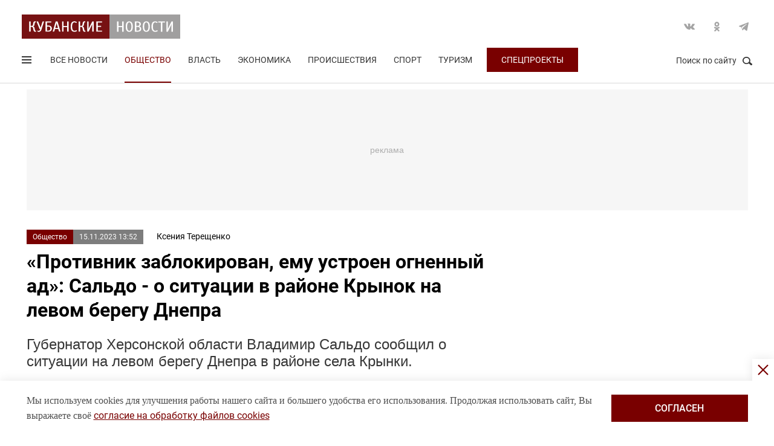

--- FILE ---
content_type: text/html; charset=UTF-8
request_url: https://kubnews.ru/obshchestvo/2023/11/15/protivnik-zablokirovan-emu-ustroen-ognennyy-ad-saldo-o-situatsii-v-rayone-krynok-na-levom-beregu-dne/
body_size: 16401
content:
<!DOCTYPE html>
<html lang="ru">
<head>
    <title>«Противник заблокирован, ему устроен огненный ад»: Сальдо - о ситуации в районе Крынок на левом берегу Днепра. 15 ноября 2023 г. Кубанские новости</title>
    <link rel="preload" href="/local/templates/.default/css/new_2/main.min.css?v=66" as="style">
        <link rel="preload" href="https://an.yandex.ru/system/context.js" as="script">
    <meta http-equiv="X-UA-Compatible" content="IE=Edge">
    <meta name="viewport" content="width=device-width, minimum-scale=1, initial-scale=1, user-scalable=yes">
            <meta name="robots" content="max-video-preview:-1, max-image-preview:large">
        <meta name="format-detection" content="telephone=no">
    <meta http-equiv="x-rim-auto-match" content="none">
    <meta name="twitter:card" content="summary_large_image">
    <meta name="twitter:site" content="@kubnewsru">
    <meta property="og:title" content="«Противник заблокирован, ему устроен огненный ад»: Сальдо - о ситуации в районе Крынок на левом берегу Днепра">
    <meta name="twitter:title" content="«Противник заблокирован, ему устроен огненный ад»: Сальдо - о ситуации в районе Крынок на левом берегу Днепра">
    <meta property="og:description" content="Губернатор Херсонской области Владимир Сальдо сообщил о ситуации на левом берегу Днепра в районе села Крынки.">
    <meta name="twitter:description" content="Губернатор Херсонской области Владимир Сальдо сообщил о ситуации на левом берегу Днепра в районе села Крынки.">
    <meta property="og:image:width" content="1200">
    <meta property="og:image:height" content="630">
    <meta property="og:type" content="article">
    <meta property="og:article:published_time" content="2023-11-15T13:52:21+03:00" />
<meta property="og:article:section" content="Общество" />
<meta name="author" content="Ксения Терещенко">    <meta property="og:image" content="https://kubnews.ru">
    <meta name="google-site-verification" content="CBGuQMysiLx-NAWZqy2Tt0-6UulGBIFkdvMGHfFA4nw">
    <meta name="ahrefs-site-verification" content="01b9a0b6a7ab7f76937a89edde5d77cd47cf2a4c4a732577d0c28320ea855a2d">
    <meta name="yandex-verification" content="723301597b819744" />
    <link rel="apple-touch-icon" sizes="180x180" href="/upload/dev2fun.imagecompress/webp/apple-touch-icon.webp">
    <link rel="icon" type="image/png" sizes="32x32" href="/upload/dev2fun.imagecompress/webp/favicon-32x32.webp">
    <link rel="icon" type="image/png" sizes="16x16" href="/upload/dev2fun.imagecompress/webp/favicon-16x16.webp">
    <link rel="manifest" href="/site.webmanifest">
    <link rel="mask-icon" href="/safari-pinned-tab.svg" color="#5bbad5">
    <meta name="msapplication-TileColor" content="#b91d47">
    <meta name="theme-color" content="#ffffff">
    <link rel="canonical" href="https://kubnews.ru/obshchestvo/2023/11/15/protivnik-zablokirovan-emu-ustroen-ognennyy-ad-saldo-o-situatsii-v-rayone-krynok-na-levom-beregu-dne/" />
<link rel="amphtml" href="https://kubnews.ru/amp/obshchestvo/2023/11/15/protivnik-zablokirovan-emu-ustroen-ognennyy-ad-saldo-o-situatsii-v-rayone-krynok-na-levom-beregu-dne/">
<meta property="og:url" content="https://kubnews.ru/obshchestvo/2023/11/15/protivnik-zablokirovan-emu-ustroen-ognennyy-ad-saldo-o-situatsii-v-rayone-krynok-na-levom-beregu-dne/" />
<meta name="twitter:url" content="https://kubnews.ru/obshchestvo/2023/11/15/protivnik-zablokirovan-emu-ustroen-ognennyy-ad-saldo-o-situatsii-v-rayone-krynok-na-levom-beregu-dne/">    <script type="application/ld+json">{"@context":"https://schema.org","@type":"NewsArticle","headline":"«Противник заблокирован, ему устроен огненный ад»: Сальдо - о ситуации в районе Крынок на левом берегу Днепра","description":"Губернатор Херсонской области Владимир Сальдо сообщил о ситуации на левом берегу Днепра в районе села Крынки. — в материале Кубанских новостей","articleBody":"Губернатор Херсонской области Владимир Сальдо сообщил о ситуации на левом берегу Днепра в районе села Крынки.  Глава Херсонской области Владимир Сальдо сообщил 15 ноября о ситуации на левом берегу Днепра в районе Крынок, ссылаясь на данные военных группировки «Днепр». В своем телеграм-канале он написал, что от железнодорожного моста до села находится около полутора рот противника, которые рассредоточены.   - Противник смог вообще переправиться, на какое-то время посылая живой силы больше, чем наши средства поражения успевали ее уничтожать. То есть говоря по-простому - забросал мясом, - сообщил Сальдо. - На переправе и во время нахождения на левом берегу враг уже потерял не менее полутора-двух полновесных батальонов. Среднее время жизни украинского солдата на левом берегу - чуть больше двух суток. Теперь подтянуты наши дополнительные силы, противник заблокирован в Крынках, ему устроен огненный ад: по нему летят бомбы, ракеты, боеприпасы тяжелых огнеметных систем, артиллерийские снаряды, беспилотники. Только за последние два-три дня общие потери противника составили около сотни человек.   Он уточнил, что левобережье Днепра - это заболоченная и заросшая местность. До выхода на оперативный простор от Крынок дальше, чем от левого берега до села. Каждый день в плен российским бойцам сдаются группы от 2-3 до 11-13 боевиков ВСУ.   Ранее глава Минобороны РФ Сергей Шойгу сообщил, что Украина с 4 июня потеряла убитыми и ранеными более 90 тысяч военнослужащих. ВС РФ уничтожили почти 600 танков, около 1,9 тысячи бронемашин противника. ","datePublished":"2023-11-15T13:52:21+03:00","dateCreated":"2023-11-15T13:52:21+03:00","dateModified":"2023-11-15T13:52:21+03:00","image":[],"author":{"@type":"Person","name":"Ксения Терещенко","url":"https://kubnews.ru/avtory/7/"},"articleSection":"Общество","inLanguage":"ru-RU","copyrightYear":"2023","publisher":{"@type":"Organization","name":"Кубанские Новости","logo":{"@type":"ImageObject","url":"/upload/dev2fun.imagecompress/webp/local/templates/.default/images/logo.webp","contentUrl":"/upload/dev2fun.imagecompress/webp/local/templates/.default/images/logo.webp","width":262,"height":40},"url":"https://kubnews.ru/redaktsiya/"},"mainEntityOfPage":"https://kubnews.ru/obshchestvo/2023/11/15/protivnik-zablokirovan-emu-ustroen-ognennyy-ad-saldo-o-situatsii-v-rayone-krynok-na-levom-beregu-dne/","url":"https://kubnews.ru/obshchestvo/2023/11/15/protivnik-zablokirovan-emu-ustroen-ognennyy-ad-saldo-o-situatsii-v-rayone-krynok-na-levom-beregu-dne/"}</script>    <script type="application/ld+json">{"@context":"https://schema.org","@type":"BreadcrumbList","itemListElement":[{"@type":"ListItem","position":1,"name":"Кубанские новости","item":"https://kubnews.ru/"},{"@type":"ListItem","position":2,"name":"Общество","item":"https://kubnews.ru/obshchestvo/"},{"@type":"ListItem","position":3,"name":"«Противник заблокирован, ему устроен огненный ад»: Сальдо - о ситуации в районе Крынок на левом берегу Днепра"}]}</script>    
        <meta http-equiv="Content-Type" content="text/html; charset=UTF-8" />
<meta name="description" content="Губернатор Херсонской области Владимир Сальдо сообщил о ситуации на левом берегу Днепра в районе села Крынки." />
<script data-skip-moving="true">(function(w, d, n) {var cl = "bx-core";var ht = d.documentElement;var htc = ht ? ht.className : undefined;if (htc === undefined || htc.indexOf(cl) !== -1){return;}var ua = n.userAgent;if (/(iPad;)|(iPhone;)/i.test(ua)){cl += " bx-ios";}else if (/Windows/i.test(ua)){cl += ' bx-win';}else if (/Macintosh/i.test(ua)){cl += " bx-mac";}else if (/Linux/i.test(ua) && !/Android/i.test(ua)){cl += " bx-linux";}else if (/Android/i.test(ua)){cl += " bx-android";}cl += (/(ipad|iphone|android|mobile|touch)/i.test(ua) ? " bx-touch" : " bx-no-touch");cl += w.devicePixelRatio && w.devicePixelRatio >= 2? " bx-retina": " bx-no-retina";if (/AppleWebKit/.test(ua)){cl += " bx-chrome";}else if (/Opera/.test(ua)){cl += " bx-opera";}else if (/Firefox/.test(ua)){cl += " bx-firefox";}ht.className = htc ? htc + " " + cl : cl;})(window, document, navigator);</script>









    <link rel="stylesheet" href="/local/templates/.default/css/new_2/main.min.css?v=66" media="all">
    
        
        <script data-skip-moving="true">window.yaContextCb = window.yaContextCb || []</script>
    <script data-skip-moving="true" src="https://yandex.ru/ads/system/context.js" async></script>
    </head>
<body>
        
    <div style="display: none;"><img src="/upload/dev2fun.imagecompress/webp/local/templates/.default/images/LogoKN_300x300-min.webp" alt="Кубанские Новости" title="Кубанские Новости" width="300" height="300" loading="lazy"></div>
        <div class="wrapper"> 
        <header class="header header_need_scroll-js header_need_shared-js">
            <div class="header__center">
                <div class="header__header clearfix">
                    <a href="/" class="header__logo">
                        <img src="/local/templates/.default/images/svg/logo.svg" alt="Кубанские Новости" title="Кубанские новости — новости Краснодара и Краснодарского края" width="262" height="40" loading="lazy">
                                            </a>
                    <div class="header__social">
                        <div class="social">
                            <a href="https://vk.com/public85425388" target="_blank" class="socialicon-vk">Вконтакте</a>                                                                                    <a href="https://ok.ru/group/53403157856380" target="_blank" class="socialicon-ok">Одноклассники</a>                                                        <a href="https://t.me/kub_news_ru" target="_blank" class="socialicon-telegram">Telegram</a>                        </div>
                    </div>
                </div>
                <div class="header__footer">
                    <div class="header__navigation">
                        <div class="header__burger"> 
                            <a href="#" class="burger burger-js opacity">
                                Открыть меню
                                <span class="burger__lines">
                                    <span class="burger__1"></span>
                                    <span class="burger__2"></span>
                                    <span class="burger__3"></span>
                                </span>
                                <span style="display:none;">Меню</span>
                            </a>
                        </div>
                        <ul class="navigation">
    <li><a href="/all/">Все новости</a></li>
                    <li class="nav-0 active">
            <a href="/obshchestvo/">Общество</a>
        </li>
                            <li class="nav-1">
            <a href="/vlast/">Власть</a>
        </li>
                            <li class="nav-2">
            <a href="/ekonomika/">Экономика</a>
        </li>
                            <li class="nav-3">
            <a href="/proisshestviya/">Происшествия</a>
        </li>
                            <li class="nav-4">
            <a href="/sport/">Спорт</a>
        </li>
                                        <li class="nav-6">
            <a href="/turizm/">Туризм</a>
        </li>
                <li class="navigation__special">
        <a href="/konkursy/">Спецпроекты</a>
    </li>
    </ul>                    </div>
                    <div class="header__searchbtn">
                        <a href="#" class="search__btn search__btn-js"><span>Поиск по сайту</span><i></i></a>
                    </div>
                </div>
                <div class="header__usershar">
                    <div class="useshar">
                                                <div class="useshar__shareds">
                            <div class="shareds">
                                <span class="shareds__text">Поделиться:</span>
                                <div class="ya-share2 useshar__shareds" data-services="vkontakte,odnoklassniki,telegram,whatsapp,viber"></div>
                            </div>
                        </div>
                    </div> 
                </div>
                <div class="header__search">
                    <form action="/poisk/" class="search">
                        <label class="search__text">Поиск по сайту</label>
                        <div class="search__group">
                            <input type="text" name="q" class="search__input" placeholder="Введите ключевое слово">
                        </div>
                        <a href="#" class="search__close search__close-js"><span>Закрыть</span><i></i></a>
                        <button type="submit" class="btn btn_red btn_inline search__submit">Найти</button>
                    </form>
                </div>
            </div>
            <div></div>
        </header>
                    <div class="center">
                <div class="advert adheight-js">
                    <!--'start_frame_cache_y0XwfU'-->                    <div class="ad__h200">
<div id="adfox_172555074368247521"></div>

</div>        <!--'end_frame_cache_y0XwfU'-->                </div>
            </div>
                <div class="main"></div>
        <style>
            #adfox_166497194983424640{
                height: 200px;
            }
            #adfox_166497194983424640 > iframe{
                height: 200px;
                display: block !important;
                border: 0;
            }
        </style><div class="material__center material__wrap">
    <div class="material material-detail clearfix" data-page="0">
        <div id="infinityload" data-id="293585" data-date="2026-01-20 18:21:51" data-tagcode="" data-rubrika="0"></div><div class="material__article material__article-293585" data-url="/obshchestvo/2023/11/15/protivnik-zablokirovan-emu-ustroen-ognennyy-ad-saldo-o-situatsii-v-rayone-krynok-na-levom-beregu-dne/" data-title="«Противник заблокирован, ему устроен огненный ад»: Сальдо - о ситуации в районе Крынок на левом берегу Днепра" data-test="15 ноября 2023">
    <div class="material__header">
        <div class="material__info clearfix">
            <div class="material__data">
                <a href="/obshchestvo/" class="material__tag">Общество</a>
                <span class="material__date"><time>15.11.2023 13:52</time></span>
            </div>
            <div class="material_autor hidden" data-id="7" data-name="(kseniya-tereshchenko) Ксения Терещенко"></div>
                            <a href="/avtory/7/" class="material__autor">Ксения Терещенко</a>
                                </div>
        <h1 class="material__name">
            «Противник заблокирован, ему устроен огненный ад»: Сальдо - о ситуации в районе Крынок на левом берегу Днепра                    </h1>
    </div>
    <div class="material__content">
                <div class="material__content_detail_text material__content_detail_text_293585 clearfix js-mediator-article">
                            <p class="lid">Губернатор Херсонской области Владимир Сальдо сообщил о ситуации на левом берегу Днепра в районе села Крынки.</p>
                        <p>
	 Глава Херсонской области <b>Владимир Сальдо</b> сообщил 15 ноября о ситуации на левом берегу Днепра в районе Крынок, ссылаясь на данные военных группировки «Днепр». В своем <a target="_blank" href="https://t.me/SALDO_VGA/1430" rel="nofollow">телеграм-канале</a> он написал, что от железнодорожного моста до села находится около полутора рот противника, которые рассредоточены.
</p>
<p>
	 - Противник смог вообще переправиться, на какое-то время посылая живой силы больше, чем наши средства поражения успевали ее уничтожать. То есть говоря по-простому - забросал мясом, - сообщил Сальдо. - На переправе и во время нахождения на левом берегу враг уже потерял не менее полутора-двух полновесных батальонов. Среднее время жизни украинского солдата на левом берегу - чуть больше двух суток. Теперь подтянуты наши дополнительные силы, противник заблокирован в Крынках, ему устроен огненный ад: по нему летят бомбы, ракеты, боеприпасы тяжелых огнеметных систем, артиллерийские снаряды, беспилотники. Только за последние два-три дня общие потери противника составили около сотни человек.
</p>
<p>
	 Он уточнил, что левобережье Днепра - это заболоченная и заросшая местность. До выхода на оперативный простор от Крынок дальше, чем от левого берега до села. Каждый день в плен российским бойцам сдаются группы от 2-3 до 11-13 боевиков ВСУ.
</p>
<p>
	 Ранее глава Минобороны РФ <b>Сергей Шойгу</b> сообщил, что Украина с 4 июня потеряла <a href="https://kubnews.ru/obshchestvo/2023/10/30/shoygu-ozvuchil-poteri-vsu-s-nachala-kontrnastupleniya/" target="_blank">убитыми и ранеными более 90 тысяч</a> военнослужащих. ВС РФ уничтожили почти 600 танков, около 1,9 тысячи бронемашин противника.
</p>                    </div>
                            <div class="subscribe-channel channel-telegram">
                <a class="channel-btn" href="https://t.me/kub_news_ru" target="_blank">Подписаться</a>
                <div class="channel-desc">
                    Новости Краснодарского края <br>в <a href="https://t.me/kub_news_ru" target="_blank">Telegram</a>
                </div>
            </div>
                            <div class="material__userhar" style="padding-bottom: 0;">
                        <div class="useshar clearfix">
                <div class="useshar__shareds">
                    <div class="shareds shareds-icon"></div>
                </div>
                <div id="ya-share2-293585" class="ya-share2 useshar__shareds ya-share2_inited">
                    <div class="ya-share2__container ya-share2__container_size_m">
                        <ul class="ya-share2__list ya-share2__list_direction_horizontal">
                            <li class="ya-share2__item ya-share2__item_service_vkontakte"><a class="ya-share2__link" href="https://vk.com/share.php?url=https%3A%2F%2Fkubnews.ru%2Fobshchestvo%2F2023%2F11%2F15%2Fprotivnik-zablokirovan-emu-ustroen-ognennyy-ad-saldo-o-situatsii-v-rayone-krynok-na-levom-beregu-dne%2F&title=%C2%AB%D0%9F%D1%80%D0%BE%D1%82%D0%B8%D0%B2%D0%BD%D0%B8%D0%BA+%D0%B7%D0%B0%D0%B1%D0%BB%D0%BE%D0%BA%D0%B8%D1%80%D0%BE%D0%B2%D0%B0%D0%BD%2C+%D0%B5%D0%BC%D1%83+%D1%83%D1%81%D1%82%D1%80%D0%BE%D0%B5%D0%BD+%D0%BE%D0%B3%D0%BD%D0%B5%D0%BD%D0%BD%D1%8B%D0%B9+%D0%B0%D0%B4%C2%BB%3A+%D0%A1%D0%B0%D0%BB%D1%8C%D0%B4%D0%BE+-+%D0%BE+%D1%81%D0%B8%D1%82%D1%83%D0%B0%D1%86%D0%B8%D0%B8+%D0%B2+%D1%80%D0%B0%D0%B9%D0%BE%D0%BD%D0%B5+%D0%9A%D1%80%D1%8B%D0%BD%D0%BE%D0%BA+%D0%BD%D0%B0+%D0%BB%D0%B5%D0%B2%D0%BE%D0%BC+%D0%B1%D0%B5%D1%80%D0%B5%D0%B3%D1%83+%D0%94%D0%BD%D0%B5%D0%BF%D1%80%D0%B0&utm_source=share2" rel="nofollow noopener" target="_blank" title="ВКонтакте"><span class="ya-share2__badge"><span class="ya-share2__icon"></span><span class="ya-share2__counter"></span></span><span class="ya-share2__title">ВКонтакте</span></a></li>
                            <li class="ya-share2__item ya-share2__item_service_odnoklassniki"><a class="ya-share2__link" href="https://connect.ok.ru/offer?url=https%3A%2F%2Fkubnews.ru%2Fobshchestvo%2F2023%2F11%2F15%2Fprotivnik-zablokirovan-emu-ustroen-ognennyy-ad-saldo-o-situatsii-v-rayone-krynok-na-levom-beregu-dne%2F&title=%C2%AB%D0%9F%D1%80%D0%BE%D1%82%D0%B8%D0%B2%D0%BD%D0%B8%D0%BA+%D0%B7%D0%B0%D0%B1%D0%BB%D0%BE%D0%BA%D0%B8%D1%80%D0%BE%D0%B2%D0%B0%D0%BD%2C+%D0%B5%D0%BC%D1%83+%D1%83%D1%81%D1%82%D1%80%D0%BE%D0%B5%D0%BD+%D0%BE%D0%B3%D0%BD%D0%B5%D0%BD%D0%BD%D1%8B%D0%B9+%D0%B0%D0%B4%C2%BB%3A+%D0%A1%D0%B0%D0%BB%D1%8C%D0%B4%D0%BE+-+%D0%BE+%D1%81%D0%B8%D1%82%D1%83%D0%B0%D1%86%D0%B8%D0%B8+%D0%B2+%D1%80%D0%B0%D0%B9%D0%BE%D0%BD%D0%B5+%D0%9A%D1%80%D1%8B%D0%BD%D0%BE%D0%BA+%D0%BD%D0%B0+%D0%BB%D0%B5%D0%B2%D0%BE%D0%BC+%D0%B1%D0%B5%D1%80%D0%B5%D0%B3%D1%83+%D0%94%D0%BD%D0%B5%D0%BF%D1%80%D0%B0&utm_source=share2" rel="nofollow noopener" target="_blank" title="Одноклассники"><span class="ya-share2__badge"><span class="ya-share2__icon"></span><span class="ya-share2__counter"></span></span><span class="ya-share2__title">Одноклассники</span></a></li>
                            <li class="ya-share2__item ya-share2__item_service_telegram"><a class="ya-share2__link" href="https://telegram.me/share/url?url=https%3A%2F%2Fkubnews.ru%2Fobshchestvo%2F2023%2F11%2F15%2Fprotivnik-zablokirovan-emu-ustroen-ognennyy-ad-saldo-o-situatsii-v-rayone-krynok-na-levom-beregu-dne%2F&text=%C2%AB%D0%9F%D1%80%D0%BE%D1%82%D0%B8%D0%B2%D0%BD%D0%B8%D0%BA+%D0%B7%D0%B0%D0%B1%D0%BB%D0%BE%D0%BA%D0%B8%D1%80%D0%BE%D0%B2%D0%B0%D0%BD%2C+%D0%B5%D0%BC%D1%83+%D1%83%D1%81%D1%82%D1%80%D0%BE%D0%B5%D0%BD+%D0%BE%D0%B3%D0%BD%D0%B5%D0%BD%D0%BD%D1%8B%D0%B9+%D0%B0%D0%B4%C2%BB%3A+%D0%A1%D0%B0%D0%BB%D1%8C%D0%B4%D0%BE+-+%D0%BE+%D1%81%D0%B8%D1%82%D1%83%D0%B0%D1%86%D0%B8%D0%B8+%D0%B2+%D1%80%D0%B0%D0%B9%D0%BE%D0%BD%D0%B5+%D0%9A%D1%80%D1%8B%D0%BD%D0%BE%D0%BA+%D0%BD%D0%B0+%D0%BB%D0%B5%D0%B2%D0%BE%D0%BC+%D0%B1%D0%B5%D1%80%D0%B5%D0%B3%D1%83+%D0%94%D0%BD%D0%B5%D0%BF%D1%80%D0%B0&utm_source=share2" rel="nofollow noopener" target="_blank" title="Telegram"><span class="ya-share2__badge"><span class="ya-share2__icon"></span></span><span class="ya-share2__title">Telegram</span></a></li>
                            <li class="ya-share2__item ya-share2__item_service_whatsapp"><a class="ya-share2__link" href="https://api.whatsapp.com/send?text=%C2%AB%D0%9F%D1%80%D0%BE%D1%82%D0%B8%D0%B2%D0%BD%D0%B8%D0%BA+%D0%B7%D0%B0%D0%B1%D0%BB%D0%BE%D0%BA%D0%B8%D1%80%D0%BE%D0%B2%D0%B0%D0%BD%2C+%D0%B5%D0%BC%D1%83+%D1%83%D1%81%D1%82%D1%80%D0%BE%D0%B5%D0%BD+%D0%BE%D0%B3%D0%BD%D0%B5%D0%BD%D0%BD%D1%8B%D0%B9+%D0%B0%D0%B4%C2%BB%3A+%D0%A1%D0%B0%D0%BB%D1%8C%D0%B4%D0%BE+-+%D0%BE+%D1%81%D0%B8%D1%82%D1%83%D0%B0%D1%86%D0%B8%D0%B8+%D0%B2+%D1%80%D0%B0%D0%B9%D0%BE%D0%BD%D0%B5+%D0%9A%D1%80%D1%8B%D0%BD%D0%BE%D0%BA+%D0%BD%D0%B0+%D0%BB%D0%B5%D0%B2%D0%BE%D0%BC+%D0%B1%D0%B5%D1%80%D0%B5%D0%B3%D1%83+%D0%94%D0%BD%D0%B5%D0%BF%D1%80%D0%B0%20https%3A%2F%2Fkubnews.ru%2Fobshchestvo%2F2023%2F11%2F15%2Fprotivnik-zablokirovan-emu-ustroen-ognennyy-ad-saldo-o-situatsii-v-rayone-krynok-na-levom-beregu-dne%2F&utm_source=share2" rel="nofollow noopener" target="_blank" title="WhatsApp"><span class="ya-share2__badge"><span class="ya-share2__icon"></span></span><span class="ya-share2__title">WhatsApp</span></a></li>
                                                        <li class="ya-share2__item ya-share2__item_service_max"><a class="ya-share2__link" href="https://max.ru/kub_news_ru" rel="nofollow" target="_blank" title="Max"><span class="ya-share2__badge"><span class="ya-share2__icon"></span></span><span class="ya-share2__title">Max</span></a></li>
                        </ul>
                    </div>
                </div>
            </div>
        </div>
        
        <div class="grid__block yandex-adv" style="padding: 0;"></div>
    </div>
</div>
  
        <div class="material__sidebar">
            <div id="yandex_rtb_R-A-1614587-12-0"></div>
            <script data-skip-moving="true">
                window.yaContextCb.push(()=>{
                    Ya.Context.AdvManager.render({
                        renderTo: 'yandex_rtb_R-A-1614587-12-0',
                        blockId: 'R-A-1614587-12',
                        pageNumber: 0
                    });
                });
            </script>
                    </div>
        <div class="clearfix"></div>
    </div>
    
        <div class="grid grid-similar simular-smi2" style="margin-bottom: 0;">
        <div class="similar">
            <div class="similar__content">
                <div id="yandex_rtb_R-A-1614587-11-1"></div>
                            </div>
        </div>
            </div>
        <div class="grid similar-fast">
        <!--div class="center"-->
            <div class="similar">
                <h2 class="similar__title">Сейчас читают</h2>
                <div class="similar__content">
                    <div class="row clearfix">
                                                                                                                                        <div class="col-xs-12 col-sm-6 col-md-4 col-lg-4 grid__item">
                                <div class="">
                                    <a href="/obshchestvo/2026/01/20/sud-v-zakrytom-rezhime-rassmotrit-novyy-isk-k-eks-predsedatelyu-verkhovnogo-suda-adygei-trakhovu/" class="card card_simple">
                                        <div class="card__substrate"></div>
                                        <div class="card__box">
                                            <div class="card__photo">
                                                                                                                                                    <img src="/upload/dev2fun.imagecompress/webp/resize_cache/iblock/c06/400_272_2/2xi33bzll3ibnxpom4y7h5va18dstf3z.webp" loading="lazy" title="Суд в закрытом режиме рассмотрит новый иск к экс-председателю Верховного суда Адыгеи Трахову" alt="Суд в закрытом режиме рассмотрит новый иск к экс-председателю Верховного суда Адыгеи Трахову" width="400" height="272">
                                                                                            </div>
                                            <div class="card__content">
                                                <div class="card__info">
                                                    <span role="link" data-href="/obshchestvo/" class="card__tag">Общество</span>
                                                    <span class="card__date">26 минут назад</span>
                                                </div>
                                                <h3 class="card__description">Суд в закрытом режиме рассмотрит новый иск к экс-председателю Верховного суда Адыгеи Трахову</h3>
                                                <div class="card__info card__info-m">
                                                    <span role="link" data-href="/obshchestvo/" class="card__tag">Общество</span>
                                                    <span class="card__date">26 минут назад</span>
                                                </div>
                                            </div>
                                        </div> 
                                    </a>
                                </div>
                            </div>
                                                                                                                                        <div class="col-xs-12 col-sm-6 col-md-4 col-lg-4 grid__item">
                                <div class="">
                                    <a href="/obshchestvo/2026/01/20/uchyenye-razrabatyvayut-pervyy-v-mire-kvantovyy-kompyuter-s-otkrytym-iskhodnym-kodom/" class="card card_simple">
                                        <div class="card__substrate"></div>
                                        <div class="card__box">
                                            <div class="card__photo">
                                                                                                                                                    <img src="/upload/dev2fun.imagecompress/webp/resize_cache/iblock/ef3/400_272_2/r59p15x8cnudypjwljbtciqcp2io0z2z.webp" loading="lazy" title="Учёные разрабатывают первый в мире квантовый компьютер с открытым исходным кодом" alt="Учёные разрабатывают первый в мире квантовый компьютер с открытым исходным кодом" width="400" height="272">
                                                                                            </div>
                                            <div class="card__content">
                                                <div class="card__info">
                                                    <span role="link" data-href="/obshchestvo/" class="card__tag">Общество</span>
                                                    <span class="card__date">26 минут назад</span>
                                                </div>
                                                <h3 class="card__description">Учёные разрабатывают первый в мире квантовый компьютер с открытым исходным кодом</h3>
                                                <div class="card__info card__info-m">
                                                    <span role="link" data-href="/obshchestvo/" class="card__tag">Общество</span>
                                                    <span class="card__date">26 минут назад</span>
                                                </div>
                                            </div>
                                        </div> 
                                    </a>
                                </div>
                            </div>
                                                                                                                                        <div class="col-xs-12 col-sm-6 col-md-4 col-lg-4 grid__item">
                                <div class="">
                                    <a href="/obshchestvo/2026/01/20/ugroza-ataki-bespilotnikov-obyavlena-v-novorossiyske/" class="card card_simple">
                                        <div class="card__substrate"></div>
                                        <div class="card__box">
                                            <div class="card__photo">
                                                                                                                                                    <img src="/upload/dev2fun.imagecompress/webp/resize_cache/iblock/4dc/400_272_2/2za3c0nayz222dil3h1jdt3xtp91g5y9.webp" loading="lazy" title="Угроза атаки беспилотников объявлена в Новороссийске" alt="Угроза атаки беспилотников объявлена в Новороссийске" width="400" height="272">
                                                                                            </div>
                                            <div class="card__content">
                                                <div class="card__info">
                                                    <span role="link" data-href="/obshchestvo/" class="card__tag">Общество</span>
                                                    <span class="card__date">31 минуту назад</span>
                                                </div>
                                                <h3 class="card__description">Угроза атаки беспилотников объявлена в Новороссийске</h3>
                                                <div class="card__info card__info-m">
                                                    <span role="link" data-href="/obshchestvo/" class="card__tag">Общество</span>
                                                    <span class="card__date">31 минуту назад</span>
                                                </div>
                                            </div>
                                        </div> 
                                    </a>
                                </div>
                            </div>
                                                                                                                                        <div class="col-xs-12 col-sm-6 col-md-4 col-lg-4 grid__item">
                                <div class="">
                                    <a href="/obshchestvo/2026/01/20/instituty-podderzhki-biznesa-krasnodarskogo-kraya-priznali-odnimi-iz-luchshikh-v-strane/" class="card card_simple">
                                        <div class="card__substrate"></div>
                                        <div class="card__box">
                                            <div class="card__photo">
                                                                                                                                                    <img src="/upload/dev2fun.imagecompress/webp/resize_cache/iblock/765/400_272_2/fcc7zt9iui0ptcxfg74lqnxvmky52k55.webp" loading="lazy" title="Институты поддержки бизнеса Краснодарского края признали одними из лучших в стране" alt="Институты поддержки бизнеса Краснодарского края признали одними из лучших в стране" width="400" height="272">
                                                                                            </div>
                                            <div class="card__content">
                                                <div class="card__info">
                                                    <span role="link" data-href="/obshchestvo/" class="card__tag">Общество</span>
                                                    <span class="card__date">38 минут назад</span>
                                                </div>
                                                <h3 class="card__description">Институты поддержки бизнеса Краснодарского края признали одними из лучших в стране</h3>
                                                <div class="card__info card__info-m">
                                                    <span role="link" data-href="/obshchestvo/" class="card__tag">Общество</span>
                                                    <span class="card__date">38 минут назад</span>
                                                </div>
                                            </div>
                                        </div> 
                                    </a>
                                </div>
                            </div>
                                                                                                                                        <div class="col-xs-12 col-sm-6 col-md-4 col-lg-4 grid__item">
                                <div class="">
                                    <a href="/obshchestvo/2026/01/20/prodazhi-elektromobiley-v-krasnodarskom-krae-upali-na-25-v-2025-godu/" class="card card_simple">
                                        <div class="card__substrate"></div>
                                        <div class="card__box">
                                            <div class="card__photo">
                                                                                                                                                    <img src="/upload/dev2fun.imagecompress/webp/resize_cache/iblock/25f/400_272_2/z751pcbfon9bo46d4n3mwcxs8s92flg0.webp" loading="lazy" title="Продажи электромобилей в Краснодарском крае упали на 25% в 2025 году" alt="Продажи электромобилей в Краснодарском крае упали на 25% в 2025 году" width="400" height="272">
                                                                                            </div>
                                            <div class="card__content">
                                                <div class="card__info">
                                                    <span role="link" data-href="/obshchestvo/" class="card__tag">Общество</span>
                                                    <span class="card__date">41 минуту назад</span>
                                                </div>
                                                <h3 class="card__description">Продажи электромобилей в Краснодарском крае упали на 25% в 2025 году</h3>
                                                <div class="card__info card__info-m">
                                                    <span role="link" data-href="/obshchestvo/" class="card__tag">Общество</span>
                                                    <span class="card__date">41 минуту назад</span>
                                                </div>
                                            </div>
                                        </div> 
                                    </a>
                                </div>
                            </div>
                                                                                                                                        <div class="col-xs-12 col-sm-6 col-md-4 col-lg-4 grid__item">
                                <div class="">
                                    <a href="/obshchestvo/2026/01/20/vremennye-ogranicheniya-vveli-v-aeroportu-gelendzhika/" class="card card_simple">
                                        <div class="card__substrate"></div>
                                        <div class="card__box">
                                            <div class="card__photo">
                                                                                                                                                    <img src="/upload/dev2fun.imagecompress/webp/resize_cache/iblock/657/400_272_2/11cbe1zzolgplw84lyicbhtqmegqf6j3.webp" loading="lazy" title="Временные ограничения ввели в аэропорту Геленджика" alt="Временные ограничения ввели в аэропорту Геленджика" width="400" height="272">
                                                                                            </div>
                                            <div class="card__content">
                                                <div class="card__info">
                                                    <span role="link" data-href="/obshchestvo/" class="card__tag">Общество</span>
                                                    <span class="card__date">44 минуты назад</span>
                                                </div>
                                                <h3 class="card__description">Временные ограничения ввели в аэропорту Геленджика</h3>
                                                <div class="card__info card__info-m">
                                                    <span role="link" data-href="/obshchestvo/" class="card__tag">Общество</span>
                                                    <span class="card__date">44 минуты назад</span>
                                                </div>
                                            </div>
                                        </div> 
                                    </a>
                                </div>
                            </div>
                                                                                    </div>
                                <div class="rtb" id="yandex_rtb_R-A-1614587-11-6"></div>
                                                                <div class="row clearfix">
                                                                                                                <div class="col-xs-12 col-sm-6 col-md-4 col-lg-4 grid__item">
                                <div class="">
                                    <a href="/obshchestvo/2026/01/20/muzhchina-s-pistoletom-napugal-posetiteley-tts-krasnaya-ploshchad-v-novorossiyske/" class="card card_simple">
                                        <div class="card__substrate"></div>
                                        <div class="card__box">
                                            <div class="card__photo">
                                                                                                                                                    <img src="/upload/dev2fun.imagecompress/webp/resize_cache/iblock/505/400_272_2/54kn6f865b1nab4muiw796uze4yubtnh.webp" loading="lazy" title="Мужчина с пистолетом напугал посетителей ТЦ «Красная площадь» в Новороссийске" alt="Мужчина с пистолетом напугал посетителей ТЦ «Красная площадь» в Новороссийске" width="400" height="272">
                                                                                            </div>
                                            <div class="card__content">
                                                <div class="card__info">
                                                    <span role="link" data-href="/obshchestvo/" class="card__tag">Общество</span>
                                                    <span class="card__date">48 минут назад</span>
                                                </div>
                                                <h3 class="card__description">Мужчина с пистолетом напугал посетителей ТЦ «Красная площадь» в Новороссийске</h3>
                                                <div class="card__info card__info-m">
                                                    <span role="link" data-href="/obshchestvo/" class="card__tag">Общество</span>
                                                    <span class="card__date">48 минут назад</span>
                                                </div>
                                            </div>
                                        </div> 
                                    </a>
                                </div>
                            </div>
                                                                                                                                        <div class="col-xs-12 col-sm-6 col-md-4 col-lg-4 grid__item">
                                <div class="">
                                    <a href="/obshchestvo/2026/01/20/aeroport-krasnodara-vremenno-ne-otpravlyaet-i-ne-prinimaet-samolety/" class="card card_simple">
                                        <div class="card__substrate"></div>
                                        <div class="card__box">
                                            <div class="card__photo">
                                                                                                                                                    <img src="/upload/dev2fun.imagecompress/webp/resize_cache/iblock/3f2/400_272_2/8z50v9ryy9badnakffiot4mk9j3vo5ju.webp" loading="lazy" title="Аэропорт Краснодара временно не отправляет и не принимает самолеты" alt="Аэропорт Краснодара временно не отправляет и не принимает самолеты" width="400" height="272">
                                                                                            </div>
                                            <div class="card__content">
                                                <div class="card__info">
                                                    <span role="link" data-href="/obshchestvo/" class="card__tag">Общество</span>
                                                    <span class="card__date">сегодня, 17:11</span>
                                                </div>
                                                <h3 class="card__description">Аэропорт Краснодара временно не отправляет и не принимает самолеты</h3>
                                                <div class="card__info card__info-m">
                                                    <span role="link" data-href="/obshchestvo/" class="card__tag">Общество</span>
                                                    <span class="card__date">сегодня, 17:11</span>
                                                </div>
                                            </div>
                                        </div> 
                                    </a>
                                </div>
                            </div>
                                                                                                                                        <div class="col-xs-12 col-sm-6 col-md-4 col-lg-4 grid__item">
                                <div class="">
                                    <a href="/obshchestvo/2026/01/20/zhenshchina-i-troe-detey-pogibli-pri-pozhare-v-chastnom-dome-na-kubani/" class="card card_simple">
                                        <div class="card__substrate"></div>
                                        <div class="card__box">
                                            <div class="card__photo">
                                                                                                                                                    <img src="/upload/dev2fun.imagecompress/webp/resize_cache/iblock/f45/400_272_2/ikzjilhi5krphi4npm4wn0y4y2gkk6or.webp" loading="lazy" title="Женщина и трое детей погибли при пожаре в частном доме на Кубани" alt="Женщина и трое детей погибли при пожаре в частном доме на Кубани" width="400" height="272">
                                                                                            </div>
                                            <div class="card__content">
                                                <div class="card__info">
                                                    <span role="link" data-href="/obshchestvo/" class="card__tag">Общество</span>
                                                    <span class="card__date">сегодня, 17:10</span>
                                                </div>
                                                <h3 class="card__description">Женщина и трое детей погибли при пожаре в частном доме на Кубани</h3>
                                                <div class="card__info card__info-m">
                                                    <span role="link" data-href="/obshchestvo/" class="card__tag">Общество</span>
                                                    <span class="card__date">сегодня, 17:10</span>
                                                </div>
                                            </div>
                                        </div> 
                                    </a>
                                </div>
                            </div>
                                                                                                                                        <div class="col-xs-12 col-sm-6 col-md-4 col-lg-4 grid__item">
                                <div class="">
                                    <a href="/obshchestvo/2026/01/20/predstaviteli-turindustrii-turtsii-izuchili-vozmozhnosti-kruglogodichnogo-otdykha-na-gornom-kurorte-/" class="card card_simple">
                                        <div class="card__substrate"></div>
                                        <div class="card__box">
                                            <div class="card__photo">
                                                                                                                                                    <img src="/upload/dev2fun.imagecompress/webp/resize_cache/iblock/2ae/400_272_2/1vf4300rho6ckmtt6tvyus6jwkl17v5s.webp" loading="lazy" title="Представители туриндустрии Турции изучили возможности круглогодичного отдыха на горном курорте Сочи" alt="Представители туриндустрии Турции изучили возможности круглогодичного отдыха на горном курорте Сочи" width="400" height="272">
                                                                                            </div>
                                            <div class="card__content">
                                                <div class="card__info">
                                                    <span role="link" data-href="/obshchestvo/" class="card__tag">Общество</span>
                                                    <span class="card__date">сегодня, 17:03</span>
                                                </div>
                                                <h3 class="card__description">Представители туриндустрии Турции изучили возможности круглогодичного отдыха на горном курорте Сочи</h3>
                                                <div class="card__info card__info-m">
                                                    <span role="link" data-href="/obshchestvo/" class="card__tag">Общество</span>
                                                    <span class="card__date">сегодня, 17:03</span>
                                                </div>
                                            </div>
                                        </div> 
                                    </a>
                                </div>
                            </div>
                                                                                                                                        <div class="col-xs-12 col-sm-6 col-md-4 col-lg-4 grid__item">
                                <div class="">
                                    <a href="/obshchestvo/2026/01/20/minstroy-vzyal-pod-kontrol-tseny-na-klyuchevye-stroymaterialy/" class="card card_simple">
                                        <div class="card__substrate"></div>
                                        <div class="card__box">
                                            <div class="card__photo">
                                                                                                                                                    <img src="/upload/dev2fun.imagecompress/webp/resize_cache/iblock/ece/400_272_2/d3imw5aa2gk2gdlxm3mkh2hb1gket1si.webp" loading="lazy" title="Минстрой взял под контроль цены на ключевые стройматериалы" alt="Минстрой взял под контроль цены на ключевые стройматериалы" width="400" height="272">
                                                                                            </div>
                                            <div class="card__content">
                                                <div class="card__info">
                                                    <span role="link" data-href="/obshchestvo/" class="card__tag">Общество</span>
                                                    <span class="card__date">сегодня, 16:50</span>
                                                </div>
                                                <h3 class="card__description">Минстрой взял под контроль цены на ключевые стройматериалы</h3>
                                                <div class="card__info card__info-m">
                                                    <span role="link" data-href="/obshchestvo/" class="card__tag">Общество</span>
                                                    <span class="card__date">сегодня, 16:50</span>
                                                </div>
                                            </div>
                                        </div> 
                                    </a>
                                </div>
                            </div>
                                                                                                                                        <div class="col-xs-12 col-sm-6 col-md-4 col-lg-4 grid__item">
                                <div class="">
                                    <a href="/obshchestvo/2026/01/20/rosgvardeytsy-zaderzhali-trekh-turistov-deboshirov-v-otelyakh-v-krasnodarskom-krae/" class="card card_simple">
                                        <div class="card__substrate"></div>
                                        <div class="card__box">
                                            <div class="card__photo">
                                                                                                                                                    <img src="/upload/dev2fun.imagecompress/webp/resize_cache/iblock/673/400_272_2/clju1xh9571zptq7153fd5u5ye16c2jn.webp" loading="lazy" title="Росгвардейцы задержали трех туристов-дебоширов в отелях в Краснодарском крае" alt="Росгвардейцы задержали трех туристов-дебоширов в отелях в Краснодарском крае" width="400" height="272">
                                                                                            </div>
                                            <div class="card__content">
                                                <div class="card__info">
                                                    <span role="link" data-href="/obshchestvo/" class="card__tag">Общество</span>
                                                    <span class="card__date">сегодня, 16:44</span>
                                                </div>
                                                <h3 class="card__description">Росгвардейцы задержали трех туристов-дебоширов в отелях в Краснодарском крае</h3>
                                                <div class="card__info card__info-m">
                                                    <span role="link" data-href="/obshchestvo/" class="card__tag">Общество</span>
                                                    <span class="card__date">сегодня, 16:44</span>
                                                </div>
                                            </div>
                                        </div> 
                                    </a>
                                </div>
                            </div>
                                                                                    </div>
                                <div class="rtb" id="yandex_rtb_R-A-1614587-11-12"></div>
                                                                <div class="row clearfix">
                                                                                                                <div class="col-xs-12 col-sm-6 col-md-4 col-lg-4 grid__item">
                                <div class="">
                                    <a href="/obshchestvo/2026/01/20/s-nachala-2026-goda-v-krasnodarskom-krae-fiksiruyut-rost-bytovykh-pozharov/" class="card card_simple">
                                        <div class="card__substrate"></div>
                                        <div class="card__box">
                                            <div class="card__photo">
                                                                                                                                                    <img src="/upload/dev2fun.imagecompress/webp/resize_cache/iblock/7e7/400_272_2/hodzsxtbd82w3tyl0fvb9rz2i5shmln4.webp" loading="lazy" title="С начала 2026 года в Краснодарском крае фиксируют рост бытовых пожаров" alt="С начала 2026 года в Краснодарском крае фиксируют рост бытовых пожаров" width="400" height="272">
                                                                                            </div>
                                            <div class="card__content">
                                                <div class="card__info">
                                                    <span role="link" data-href="/obshchestvo/" class="card__tag">Общество</span>
                                                    <span class="card__date">сегодня, 16:27</span>
                                                </div>
                                                <h3 class="card__description">С начала 2026 года в Краснодарском крае фиксируют рост бытовых пожаров</h3>
                                                <div class="card__info card__info-m">
                                                    <span role="link" data-href="/obshchestvo/" class="card__tag">Общество</span>
                                                    <span class="card__date">сегодня, 16:27</span>
                                                </div>
                                            </div>
                                        </div> 
                                    </a>
                                </div>
                            </div>
                                                                                                                                        <div class="col-xs-12 col-sm-6 col-md-4 col-lg-4 grid__item">
                                <div class="">
                                    <a href="/obshchestvo/2026/01/20/uchyenye-nauchilis-kontrolirovat-svoystva-antibakterialnogo-gelya/" class="card card_simple">
                                        <div class="card__substrate"></div>
                                        <div class="card__box">
                                            <div class="card__photo">
                                                                                                                                                    <img src="/upload/dev2fun.imagecompress/webp/resize_cache/iblock/339/400_272_2/dk6jb0or7jmof13dbwp8wvqeox6vceku.webp" loading="lazy" title="Учёные научились контролировать свойства антибактериального геля" alt="Учёные научились контролировать свойства антибактериального геля" width="400" height="272">
                                                                                            </div>
                                            <div class="card__content">
                                                <div class="card__info">
                                                    <span role="link" data-href="/obshchestvo/" class="card__tag">Общество</span>
                                                    <span class="card__date">сегодня, 16:25</span>
                                                </div>
                                                <h3 class="card__description">Учёные научились контролировать свойства антибактериального геля</h3>
                                                <div class="card__info card__info-m">
                                                    <span role="link" data-href="/obshchestvo/" class="card__tag">Общество</span>
                                                    <span class="card__date">сегодня, 16:25</span>
                                                </div>
                                            </div>
                                        </div> 
                                    </a>
                                </div>
                            </div>
                                                                                                                                        <div class="col-xs-12 col-sm-6 col-md-4 col-lg-4 grid__item">
                                <div class="">
                                    <a href="/panorama/2026/01/20/tatyana-chernigovskaya-preduprezhdaet-ne-obshchaytes-s-durakami-oni-navsegda-ostayutsya-v-vashem-moz/" class="card card_simple">
                                        <div class="card__substrate"></div>
                                        <div class="card__box">
                                            <div class="card__photo">
                                                                                                                                                    <img src="/upload/dev2fun.imagecompress/webp/resize_cache/iblock/cd8/400_272_2/iq2equ4xyq9fwk9kpuxvmw1nonso6536.webp" loading="lazy" title="Татьяна Черниговская предупреждает: не общайтесь с дураками— они навсегда остаются в вашем мозгу" alt="Татьяна Черниговская предупреждает: не общайтесь с дураками— они навсегда остаются в вашем мозгу" width="400" height="272">
                                                                                            </div>
                                            <div class="card__content">
                                                <div class="card__info">
                                                    <span role="link" data-href="/panorama/" class="card__tag">Панорама</span>
                                                    <span class="card__date">сегодня, 16:25</span>
                                                </div>
                                                <h3 class="card__description">Татьяна Черниговская предупреждает: не общайтесь с дураками— они навсегда остаются в вашем мозгу</h3>
                                                <div class="card__info card__info-m">
                                                    <span role="link" data-href="/panorama/" class="card__tag">Панорама</span>
                                                    <span class="card__date">сегодня, 16:25</span>
                                                </div>
                                            </div>
                                        </div> 
                                    </a>
                                </div>
                            </div>
                                                                                                                                        <div class="col-xs-12 col-sm-6 col-md-4 col-lg-4 grid__item">
                                <div class="">
                                    <a href="/obshchestvo/2026/01/20/izurodovala-tak-chto-khoronili-v-zakrytom-grobu-studentku-zapodozrili-v-ubiystve-znakomoy-v-krasnoda/" class="card card_simple">
                                        <div class="card__substrate"></div>
                                        <div class="card__box">
                                            <div class="card__photo">
                                                                                                                                                    <img src="/upload/dev2fun.imagecompress/webp/resize_cache/iblock/833/400_272_2/i9waxbxlo0jv104014u9faloulafmdpl.webp" loading="lazy" title="«Изуродовала так, что хоронили в закрытом гробу»: студентку заподозрили в убийстве знакомой в Краснодаре" alt="«Изуродовала так, что хоронили в закрытом гробу»: студентку заподозрили в убийстве знакомой в Краснодаре" width="400" height="272">
                                                                                            </div>
                                            <div class="card__content">
                                                <div class="card__info">
                                                    <span role="link" data-href="/obshchestvo/" class="card__tag">Общество</span>
                                                    <span class="card__date">сегодня, 16:20</span>
                                                </div>
                                                <h3 class="card__description">«Изуродовала так, что хоронили в закрытом гробу»: студентку заподозрили в убийстве знакомой в Краснодаре</h3>
                                                <div class="card__info card__info-m">
                                                    <span role="link" data-href="/obshchestvo/" class="card__tag">Общество</span>
                                                    <span class="card__date">сегодня, 16:20</span>
                                                </div>
                                            </div>
                                        </div> 
                                    </a>
                                </div>
                            </div>
                                                                                                                                        <div class="col-xs-12 col-sm-6 col-md-4 col-lg-4 grid__item">
                                <div class="">
                                    <a href="/obshchestvo/2026/01/20/stalo-izvestno-skolko-stoyat-tury-v-sochi-gelendzhik-i-anapu-na-seredinu-fevralya/" class="card card_simple">
                                        <div class="card__substrate"></div>
                                        <div class="card__box">
                                            <div class="card__photo">
                                                                                                                                                    <img src="/upload/dev2fun.imagecompress/webp/resize_cache/iblock/07c/400_272_2/5rocpu3shaldpej664nzdp4p1x4ojqx1.webp" loading="lazy" title="Стало известно, сколько стоят туры в Сочи, Геленджик и Анапу на середину февраля" alt="Стало известно, сколько стоят туры в Сочи, Геленджик и Анапу на середину февраля" width="400" height="272">
                                                                                            </div>
                                            <div class="card__content">
                                                <div class="card__info">
                                                    <span role="link" data-href="/obshchestvo/" class="card__tag">Общество</span>
                                                    <span class="card__date">сегодня, 16:18</span>
                                                </div>
                                                <h3 class="card__description">Стало известно, сколько стоят туры в Сочи, Геленджик и Анапу на середину февраля</h3>
                                                <div class="card__info card__info-m">
                                                    <span role="link" data-href="/obshchestvo/" class="card__tag">Общество</span>
                                                    <span class="card__date">сегодня, 16:18</span>
                                                </div>
                                            </div>
                                        </div> 
                                    </a>
                                </div>
                            </div>
                                                                                                                                        <div class="col-xs-12 col-sm-6 col-md-4 col-lg-4 grid__item">
                                <div class="">
                                    <a href="/obshchestvo/2026/01/20/rossiyskiy-rynok-aktsiy-snizhaetsya-na-fone-raznonapravlennykh-signalov/" class="card card_simple">
                                        <div class="card__substrate"></div>
                                        <div class="card__box">
                                            <div class="card__photo">
                                                                                                                                                    <img src="/upload/dev2fun.imagecompress/webp/resize_cache/iblock/e20/400_272_2/3cf6foc3296ugdib01btb3l2cjt7xs55.webp" loading="lazy" title="Российский рынок акций снижается на фоне разнонаправленных сигналов" alt="Российский рынок акций снижается на фоне разнонаправленных сигналов" width="400" height="272">
                                                                                            </div>
                                            <div class="card__content">
                                                <div class="card__info">
                                                    <span role="link" data-href="/obshchestvo/" class="card__tag">Общество</span>
                                                    <span class="card__date">сегодня, 16:10</span>
                                                </div>
                                                <h3 class="card__description">Российский рынок акций снижается на фоне разнонаправленных сигналов</h3>
                                                <div class="card__info card__info-m">
                                                    <span role="link" data-href="/obshchestvo/" class="card__tag">Общество</span>
                                                    <span class="card__date">сегодня, 16:10</span>
                                                </div>
                                            </div>
                                        </div> 
                                    </a>
                                </div>
                            </div>
                                            </div>
                </div>
                            </div>
        <!--/div-->
    </div>
</div>
                <div class="onetrust-banner">
            <div class="onetrust-banner-close"></div>
            <div class="onetrust-banner-container-wrap">
                <div class="onetrust-banner-container center">
                    <div class="onetrust-banner-content">Мы используем cookies для улучшения работы нашего сайта и большего удобства его использования. Продолжая использовать сайт, Вы выражаете своё <a href="/politika-ispolzovaniya-faylov-cookie/">согласие на обработку файлов cookies</a></div>
                    <div class="onetrust-banner-btn">
                        <button class="onetrust-banner-accept">согласен</button>
                    </div>
                </div>
            </div>
        </div>
        <footer class="footer">
            <div class="grid">
                <div class="footer__center">
                    <div class="footer__importants clearfix">
                                                <a href="https://admkrai.krasnodar.ru/" target="_blank" class="important">
                            <div class="important__photo">
                                <img loading="lazy" src="/upload/dev2fun.imagecompress/webp/local/templates/.default/images/administration.webp" width="91" height="113" alt="Администрация" title="Администрация">
                            </div>
                            <div class="important__data">
                                <div class="important__name">АДМИНИСТРАЦИЯ</div>
                                <div class="important__description">Официальный сайт администрации Краснодарского края </div>
                            </div>
                        </a>
                        <a href="https://s-kub.ru/" target="_blank" class="important">
                            <div class="important__photo">
                                <img loading="lazy" src="/upload/dev2fun.imagecompress/webp/local/templates/.default/images/reporter.webp" width="91" height="113" alt="Кубанский репортер" title="Кубанский репортер">
                            </div>
                            <div class="important__data">
                                <div class="important__name">КУБАНСКИЙ РЕПОРТЕР</div>
                                <div class="important__description">Сайт Краснодарского краевого отделения Союза журналистов России</div>
                            </div>
                        </a>
                    </div>
                    <div class="footer__box">
                        <div class="footer__middle">
                            <!--'start_frame_cache_LkGdQn'--><div class="footer__mid">
    <div class="footer__nav">
        <ul class="navigationfooter">
                             
                                <li><a href="/all/">Все новости</a></li>
                                             
                                <li><a href="/obshchestvo/">Общество</a></li>
                                             
                                <li><a href="/vlast/">Власть</a></li>
                                             
                                <li><a href="/ekonomika/">Экономика</a></li>
                                             
                                <li><a href="/proisshestviya/">Происшествия</a></li>
                                             
                                <li><a href="/sport/">Спорт</a></li>
                                             
                        </ul>
    </div>
    <div class="footer__nav">
        <ul class="navigationfooter">
                                <li><a href="/kultura/">Культура</a></li>
                                             
                                <li><a href="/foto/">Фото</a></li>
                                             
                                <li><a href="/video/">Видео</a></li>
                                             
                                <li><a href="/turizm/">Туризм</a></li>
                                             
                                <li><a href="/selskoe-khozyaystvo/">Сельское хозяйство</a></li>
                                             
                                <li><a href="/interesy/">Интересы</a></li>
                                             
                        </ul>
    </div>
</div>
<div class="footer__mid">
    <div class="footer__nav">
        <ul class="navigationfooter">   
                                <li><a href="/panorama/">Панорама</a></li>
                                             
                                <li><a href="/k-80-letiyu-osvobozhdeniya-krasnodarskogo-kraya-bitva-za-kavkaz/">«Битва за Кавказ»</a></li>
                                             
                                <li><a href="/Letopis-kubanskogo-kazachestva/">Летопись кубанского казачества: история и современность</a></li>
                                             
                                <li><a href="/konkursy/">Спецпроекты</a></li>
                                             
                                <li><a href="/kuban/">Кубань 2000-2018</a></li>
                                             
                                <li><a href="/kuban-format-uspekha/">Кубань. Формат успеха</a></li>
                                             
                        </ul>
    </div>
    <div class="footer__nav">
        <ul class="navigationfooter">
                                <li><a href="/ya-pomnyu-den-pobedy/">Я помню День Победы</a></li>
                                             
                                <li><a href="/volontery/">Спецпроект. Они помогают спасти море</a></li>
                                             
                                <li><a href="/redaktsiya/">Редакция</a></li>
                                             
                                <li><a href="/reklamodatelyam/">Рекламодателям</a></li>
                                             
                                <li><a href="/pravila/">Правила использования материалов сайта</a></li>
                                             
                                <li><a href="/politika-ispolzovaniya-faylov-cookie/">Политика обработки файлов cookie (Куки)</a></li>
                                    </ul>
    </div>
</div><!--'end_frame_cache_LkGdQn'-->                            <div class="footer__contact">
                                <div class="contacts">
                                    <div class="contacts__social">
                                        <div class="social">
                                            <a href="https://vk.com/public85425388" target="_blank" class="socialicon-vk">Вконтакте</a>                                                                                                                                    <a href="https://ok.ru/group/53403157856380" target="_blank" class="socialicon-ok">Одноклассники</a>                                                                                        <a href="https://t.me/kub_news_ru" target="_blank" class="socialicon-telegram">Telegram</a>                                        </div>
                                    </div>
                                    <div class="contacts__data">
                                                                                <div class="contacts__adres">Контакты редакции:</div>
                                        <div class="contacts__adres">350000, г. Краснодар, ул. Пашковская, 2</div>
                                        <a href="tel:+78612596027" class="contacts__phones">+7 (861) 259-60-27</a>
                                        <a href="mailto:redaktor@kubnews.ru" class="contacts__phones" style="margin-left:10px;">redaktor@kubnews.ru</a>
                                    </div>
                                    <div class="footer__metrica">
                                        <!-- Yandex.Metrika informer -->
                                        <a href="https://metrika.yandex.ru/stat/?id=18685288&amp;from=informer"
                                        target="_blank" rel="nofollow"><img src="https://metrika-informer.com/informer/18685288/3_0_FFFFFFFF_FFFFFFFF_0_pageviews"
                                        style="width:88px; height:31px; border:0;" alt="Яндекс.Метрика" title="Яндекс.Метрика: данные за сегодня (просмотры, визиты и уникальные посетители)" class="ym-advanced-informer" data-cid="18685288" data-lang="ru" /></a>
                                        <!-- /Yandex.Metrika informer -->
                                        <!-- Yandex.Metrika counter -->
                                                                                <noscript><div><img src="https://mc.yandex.ru/watch/18685288" style="position:absolute; left:-9999px;" alt="" /></div></noscript>
                                        <!-- /Yandex.Metrika counter -->
                                        
                                        
                                                                                <span class="liveinternet">
                                            <script nonce="7f26c2726c" data-skip-moving="true" type="text/javascript">document.write('<a href="//www.liveinternet.ru/click" ' + 'target=_blank><img src="//counter.yadro.ru/hit?t44.4;r' + escape(document.referrer) + ((typeof(screen)=='undefined') ? '' : ';s' + screen.width + '*' + screen.height + '*' + (screen.colorDepth ? screen.colorDepth : screen.pixelDepth)) + ';u' + escape(document.URL) + ";h" + escape(document.title.substring(0,150)) + ';'+Math.random() + '" alt="" title="LiveInternet" ' + 'border="0" width="31" height="31"><\/a>');</script>
                                            
                                                                                    </span>
                                        
                                        <!-- Top.Mail.Ru counter -->
                                                                                <noscript><div><img src="https://top-fwz1.mail.ru/counter?id=3086155;js=na" style="position:absolute;left:-9999px;" alt="Top.Mail.Ru" /></div></noscript>
                                        <!-- /Top.Mail.Ru counter -->
                                    </div>
                                </div>
                            </div>
                        </div>
                    </div>
                    <div class="footer__footer">
                                                <span class="footer__copy">© Кубанские Новости, 2015-2026</span>
                        <span class="develop">
                            <span class="age18__icon"></span>
                            <span class="develop__info">
                                <span class="develop__create">Для пользователей старше 16 лет</span>
                            </span>
                        </span>
                    </div>
                    <div class="footer__copy_mob">© Кубанские Новости, 2017</div>
                    <div class="svidetelstvo">Сетевое издание «kubnews» зарегистрировано Федеральной службой по надзору в сфере связи, информационных технологий и массовых коммуникаций (Роскомнадзор). Регистрационный номер Эл № ФС 77 - 78802 от  30 июля 2020 года. Учредитель - ООО "ГИК "Кубанские Новости" (350000, Краснодар, ул. Пашковская, 2). Главный редактор – Филиппов О. Ю.</div>
                </div>
            </div>
        </footer> 
        <!--menu start -->
        <div class="menu">
            <div class="menu__table">
                <div class="menu__cell">
                    <div class="menu__content">
                        <div class="menu__header clearfix">
                            <a href="/" class="menu__logo">
                                <img src="/upload/dev2fun.imagecompress/webp/local/templates/.default/images/logo.webp" alt="" title="" width="264" height="40" loading="lazy">
                            </a>
                            <a href="#" class="menu__close menu__close-js">Закрыть</a>
                        </div>
                        <div class="menu__social">
                            <div class="social">
                                <a href="https://vk.com/public85425388" target="_blank" class="socialicon-vk">Вконтакте</a>                                                                                                <a href="https://ok.ru/group/53403157856380" target="_blank" class="socialicon-ok">Одноклассники</a>                                                                <a href="https://t.me/kub_news_ru" target="_blank" class="socialicon-telegram">Telegram</a>                            </div>
                        </div>
                        <div class="menu__list">
    <ul class="menu__hiden">
        <li><a title="Все новости" href="/all/">Все новости</a></li>
                    <li>
                <a title="Общество" href="/obshchestvo/">Общество</a>
            </li>
                    <li>
                <a title="Власть" href="/vlast/">Власть</a>
            </li>
                    <li>
                <a title="Экономика" href="/ekonomika/">Экономика</a>
            </li>
                    <li>
                <a title="Происшествия" href="/proisshestviya/">Происшествия</a>
            </li>
                    <li>
                <a title="Спорт" href="/sport/">Спорт</a>
            </li>
                    <li>
                <a title="Культура" href="/kultura/">Культура</a>
            </li>
                    <li>
                <a title="Туризм" href="/turizm/">Туризм</a>
            </li>
                    <li>
                <a title="Сельское хозяйство" href="/selskoe-khozyaystvo/">Сельское хозяйство</a>
            </li>
                    <li>
                <a title="Летопись кубанского казачества: история и современность" href="/Letopis-kubanskogo-kazachestva/">Летопись кубанского казачества: история и современность</a>
            </li>
                                <li class="active">
            <a title="Кубань. Формат успеха" href="/volontery/">Спецпроект. Они помогают спасти море</a>
        </li>
    </ul>
    <div class="menu__show clearfix"></div>
</div>
                    </div>
                </div>
            </div>
        </div>
        <!--menu end -->
    </div>
            <link rel="stylesheet" href="/local/templates/.default/css/new_2/adv-style.min.css?v=68" media="none" onload="if(media!='all')media='all'">
        <link rel="stylesheet" href="/local/templates/.default/css/jquery.fancybox.min.css" type="text/css" onload="if(media!='all')media='all'">
            <script  async src="/local/templates/.default/js/modernizr-custom.js"></script>
<script>if(!window.BX)window.BX={};if(!window.BX.message)window.BX.message=function(mess){if(typeof mess==='object'){for(let i in mess) {BX.message[i]=mess[i];} return true;}};</script>
<script>(window.BX||top.BX).message({"JS_CORE_LOADING":"Загрузка...","JS_CORE_NO_DATA":"- Нет данных -","JS_CORE_WINDOW_CLOSE":"Закрыть","JS_CORE_WINDOW_EXPAND":"Развернуть","JS_CORE_WINDOW_NARROW":"Свернуть в окно","JS_CORE_WINDOW_SAVE":"Сохранить","JS_CORE_WINDOW_CANCEL":"Отменить","JS_CORE_WINDOW_CONTINUE":"Продолжить","JS_CORE_H":"ч","JS_CORE_M":"м","JS_CORE_S":"с","JSADM_AI_HIDE_EXTRA":"Скрыть лишние","JSADM_AI_ALL_NOTIF":"Показать все","JSADM_AUTH_REQ":"Требуется авторизация!","JS_CORE_WINDOW_AUTH":"Войти","JS_CORE_IMAGE_FULL":"Полный размер"});</script><script src="/bitrix/js/main/core/core.js?1743143678498479"></script><script>BX.Runtime.registerExtension({"name":"main.core","namespace":"BX","loaded":true});</script>
<script>BX.setJSList(["\/bitrix\/js\/main\/core\/core_ajax.js","\/bitrix\/js\/main\/core\/core_promise.js","\/bitrix\/js\/main\/polyfill\/promise\/js\/promise.js","\/bitrix\/js\/main\/loadext\/loadext.js","\/bitrix\/js\/main\/loadext\/extension.js","\/bitrix\/js\/main\/polyfill\/promise\/js\/promise.js","\/bitrix\/js\/main\/polyfill\/find\/js\/find.js","\/bitrix\/js\/main\/polyfill\/includes\/js\/includes.js","\/bitrix\/js\/main\/polyfill\/matches\/js\/matches.js","\/bitrix\/js\/ui\/polyfill\/closest\/js\/closest.js","\/bitrix\/js\/main\/polyfill\/fill\/main.polyfill.fill.js","\/bitrix\/js\/main\/polyfill\/find\/js\/find.js","\/bitrix\/js\/main\/polyfill\/matches\/js\/matches.js","\/bitrix\/js\/main\/polyfill\/core\/dist\/polyfill.bundle.js","\/bitrix\/js\/main\/core\/core.js","\/bitrix\/js\/main\/polyfill\/intersectionobserver\/js\/intersectionobserver.js","\/bitrix\/js\/main\/lazyload\/dist\/lazyload.bundle.js","\/bitrix\/js\/main\/polyfill\/core\/dist\/polyfill.bundle.js","\/bitrix\/js\/main\/parambag\/dist\/parambag.bundle.js"]);
</script>
<script>BX.Runtime.registerExtension({"name":"ui.dexie","namespace":"BX.Dexie3","loaded":true});</script>
<script>BX.Runtime.registerExtension({"name":"ls","namespace":"window","loaded":true});</script>
<script>BX.Runtime.registerExtension({"name":"fx","namespace":"window","loaded":true});</script>
<script>BX.Runtime.registerExtension({"name":"fc","namespace":"window","loaded":true});</script>
<script>(window.BX||top.BX).message({"LANGUAGE_ID":"ru","FORMAT_DATE":"DD.MM.YYYY","FORMAT_DATETIME":"DD.MM.YYYY HH:MI:SS","COOKIE_PREFIX":"BITRIX_SM","SERVER_TZ_OFFSET":"10800","UTF_MODE":"Y","SITE_ID":"s1","SITE_DIR":"\/","USER_ID":"","SERVER_TIME":1768922511,"USER_TZ_OFFSET":0,"USER_TZ_AUTO":"Y","bitrix_sessid":"afe84604ff2db711a1ca2b03a2815c5a"});</script><script src="/bitrix/js/ui/dexie/dist/dexie3.bundle.js?1697712745187520"></script>
<script src="/bitrix/js/main/core/core_ls.js?17386678744201"></script>
<script src="/bitrix/js/main/core/core_fx.js?151246606216888"></script>
<script src="/bitrix/js/main/core/core_frame_cache.js?173866787416944"></script>


<script src="/local/templates/.default/js/jquery-3.6.1.min.js?166669386389664"></script>
<script src="/local/templates/.default/js/jquery.fancybox.js?1739443235147022"></script>
<script src="/local/templates/.default/js/moment.min.js?166669356558103"></script>
<script src="/local/templates/.default/js/locale/ru.js?15770161028774"></script>
<script src="/local/templates/.default/js/moment-timezone.min.js?15615554286392"></script>
<script src="/local/templates/.default/js/perfect-scrollbar.jquery.min.js?151246606325546"></script>
<script src="/local/templates/.default/js/jquery.daterangepicker.min.js?151246606352952"></script>
<script src="/local/templates/.default/js/owl.carousel.min.js?151246606342854"></script>
<script src="/local/templates/.default/js/date.format.min.js?15124660632165"></script>
<script src="/local/templates/.default/js/vendor/mobile-detect.min.js?154512488138436"></script>
<script src="/local/templates/.default/js/new/main.js?174219481036138"></script>
<script src="/local/templates/.default/js/grid.min.js?1739260552743"></script>
<script>var _ba = _ba || []; _ba.push(["aid", "fa67c9d56da1768870ce006b1c9074d4"]); _ba.push(["host", "kubnews.ru"]); (function() {var ba = document.createElement("script"); ba.type = "text/javascript"; ba.async = true;ba.src = (document.location.protocol == "https:" ? "https://" : "http://") + "bitrix.info/ba.js";var s = document.getElementsByTagName("script")[0];s.parentNode.insertBefore(ba, s);})();</script>


<script>
    window.yaContextCb.push(()=>{
        Ya.adfoxCode.create({
            ownerId: 292555,
            containerId: 'adfox_172555074368247521',
            params: {
                p1: 'cvwsi',
                p2: 'hvwt'
            }
        })
    })
</script><script>
        dataLayer.push({
            'ecommerce': {
                'promoView': {
                    'promotions': [{
                        'id': '245',
                        'name': 'Adfox - Сквозной верхний баннер на всех страницах',
                        'position': 'top_all_page'
                    }]
                }
            }
        });
    </script>
<script>
    window._io_config = window._io_config || {};
    window._io_config["0.2.0"] = window._io_config["0.2.0"] || [];
    window._io_config["0.2.0"].push({
        "page_url": "https://kubnews.ru/obshchestvo/2023/11/15/protivnik-zablokirovan-emu-ustroen-ognennyy-ad-saldo-o-situatsii-v-rayone-krynok-na-levom-beregu-dne/",
        "page_url_canonical": "https://kubnews.ru/obshchestvo/2023/11/15/protivnik-zablokirovan-emu-ustroen-ognennyy-ad-saldo-o-situatsii-v-rayone-krynok-na-levom-beregu-dne/",
        "page_title": "«Противник заблокирован, ему устроен огненный ад»: Сальдо - о ситуации в районе Крынок на левом берегу Днепра",
        "authors": ["(kseniya-tereshchenko) Ксения Терещенко"],
        "categories": [""]
    });
</script>
<script>
                    window.yaContextCb.push(()=>{
                        Ya.Context.AdvManager.renderWidget({
                            renderTo: 'yandex_rtb_R-A-1614587-11-1',
                            blockId: 'R-A-1614587-11',
                            pageNumber: 1
                        });
                    });
                </script>
<script>
                                    window.yaContextCb.push(()=>{
                                        Ya.Context.AdvManager.renderWidget({
                                            renderTo: 'yandex_rtb_R-A-1614587-11-6',
                                            blockId: 'R-A-1614587-11',
                                            pageNumber: 6                                        });
                                    });
                                </script>
<script>
                                    window.yaContextCb.push(()=>{
                                        Ya.Context.AdvManager.renderWidget({
                                            renderTo: 'yandex_rtb_R-A-1614587-11-12',
                                            blockId: 'R-A-1614587-11',
                                            pageNumber: 12                                        });
                                    });
                                </script>
<script type="text/javascript" >
                                            (function(m,e,t,r,i,k,a){m[i]=m[i]||function(){(m[i].a=m[i].a||[]).push(arguments)};
                                            m[i].l=1*new Date();
                                            for (var j = 0; j < document.scripts.length; j++) {if (document.scripts[j].src === r) { return; }}
                                            k=e.createElement(t),a=e.getElementsByTagName(t)[0],k.async=1,k.src=r,a.parentNode.insertBefore(k,a)})
                                            (window, document, "script", "https://mc.webvisor.org/metrika/tag_ww.js", "ym");

                                            ym(18685288, "init", {
                                                clickmap:true,
                                                trackLinks:true,
                                                accurateTrackBounce:true,
                                                webvisor:true,
                                                trackHash:true
                                            });
                                        </script>
<script type="text/javascript">
                                            (function(e, x, pe, r, i, me, nt){
                                            e[i]=e[i]||function(){(e[i].a=e[i].a||[]).push(arguments)},
                                            me=x.createElement(pe),me.async=1,me.src=r,nt=x.getElementsByTagName(pe)[0],me.addEventListener("error",function(){function cb(t){t=t[t.length-1],"function"==typeof t&&t({flags:{}})};Array.isArray(e[i].a)&&e[i].a.forEach(cb);e[i]=function(){cb(arguments)}}),nt.parentNode.insertBefore(me,nt)})
                                            (window, document, 'script', 'https://abt.s3.yandex.net/expjs/latest/exp.js', 'ymab');

                                            ymab('metrika.18685288', 'init'/*, {clientFeatures}, {callback}*/);
                                        </script>
<script>
                                                new Image().src = "https://counter.yadro.ru/hit;thatsnews.ru?r"+escape(document.referrer)+((typeof(screen)=="undefined")?"": ";s"+screen.width+"*"+screen.height+"*"+(screen.colorDepth? screen.colorDepth:screen.pixelDepth))+";u"+escape(document.URL)+";h"+escape(document.title.substring(0,150))+";"+Math.random();
                                            </script>
<script type="text/javascript">
                                        var _tmr = window._tmr || (window._tmr = []);
                                        _tmr.push({id: "3086155", type: "pageView", start: (new Date()).getTime()});
                                        (function (d, w, id) {
                                          if (d.getElementById(id)) return;
                                          var ts = d.createElement("script"); ts.type = "text/javascript"; ts.async = true; ts.id = id;
                                          ts.src = "https://top-fwz1.mail.ru/js/code.js";
                                          var f = function () {var s = d.getElementsByTagName("script")[0]; s.parentNode.insertBefore(ts, s);};
                                          if (w.opera == "[object Opera]") { d.addEventListener("DOMContentLoaded", f, false); } else { f(); }
                                        })(document, window, "tmr-code");
                                        </script>
<script>
        // Проверяем, что массив yaContextCb уже есть, иначе создаём
        window.yaContextCb = window.yaContextCb || [];
        // Откладываем выполнение функции на 3 секунды
        setTimeout(function() {
            window.yaContextCb.push(function() {
                Ya.Context.AdvManager.render({
                    "blockId": "R-A-1614587-15",
                    "type": "fullscreen",
                    "platform": "touch"
                });
            });
        }, 3000);
    </script>
</body> 
</html>

--- FILE ---
content_type: image/svg+xml
request_url: https://kubnews.ru/local/templates/.default/images/svg/logo.svg
body_size: 3243
content:
<?xml version="1.0" encoding="utf-8"?><!DOCTYPE svg PUBLIC "-//W3C//DTD SVG 1.1//EN" "http://www.w3.org/Graphics/SVG/1.1/DTD/svg11.dtd"><svg version="1.1" xmlns="http://www.w3.org/2000/svg" xmlns:xlink="http://www.w3.org/1999/xlink" x="0px" y="0px" width="262px" height="40px" viewBox="0 0 262 40" enable-background="new 0 0 262 40" xml:space="preserve"><g id="Layer_1"></g><g id="Layer_2"><rect fill="#A09F9F" width="262" height="40"/><rect fill="#771213" width="145" height="40"/><g><path fill="#FFFFFF" d="M18.489,19.58c0.384,0.096,0.744,0.24,1.08,0.432c0.288,0.176,0.568,0.42,0.84,0.732 c0.271,0.312,0.472,0.724,0.6,1.237l0.84,3.84c0.16,0.72,0.48,1.08,0.96,1.08c0.096,0,0.208-0.016,0.336-0.049 c0.063-0.016,0.112-0.039,0.144-0.072h0.12l0.24,1.561c-0.096,0.048-0.216,0.088-0.36,0.12c-0.272,0.08-0.632,0.12-1.08,0.12 c-0.784,0-1.4-0.221-1.848-0.66s-0.752-1.02-0.912-1.74l-0.84-3.84c-0.128-0.544-0.368-0.98-0.72-1.309 c-0.353-0.327-0.833-0.491-1.44-0.491h-1.68v7.8h-2.4v-16.8h2.4v7.32h1.44c0.672,0,1.196-0.164,1.572-0.492 c0.376-0.328,0.612-0.764,0.708-1.308l0.6-3.36c0.128-0.72,0.424-1.3,0.888-1.74c0.464-0.44,1.088-0.66,1.872-0.66
			c0.24,0,0.448,0.012,0.624,0.036c0.176,0.024,0.328,0.052,0.456,0.084c0.144,0.048,0.264,0.088,0.36,0.12l-0.24,1.56h-0.12 c-0.032-0.016-0.081-0.032-0.144-0.048c-0.048-0.016-0.1-0.032-0.156-0.048c-0.056-0.016-0.116-0.024-0.18-0.024 c-0.24,0-0.444,0.088-0.612,0.264c-0.168,0.176-0.284,0.448-0.348,0.816l-0.6,3.36c-0.081,0.48-0.252,0.864-0.516,1.152 s-0.532,0.504-0.804,0.648C19.249,19.396,18.889,19.516,18.489,19.58z"/><path fill="#FFFFFF" d="M30.513,20.3c0.063,0.16,0.128,0.34,0.192,0.54c0.063,0.2,0.12,0.396,0.168,0.588l0.168,0.672h0.096 c0.032-0.224,0.08-0.447,0.144-0.672c0.048-0.176,0.1-0.367,0.156-0.576c0.056-0.208,0.108-0.392,0.156-0.552l2.88-8.76h2.4 l-4.44,13.8c-0.144,0.448-0.348,0.876-0.612,1.284c-0.264,0.407-0.576,0.765-0.936,1.067c-0.36,0.305-0.765,0.549-1.212,0.732 s-0.928,0.276-1.44,0.276c-0.4,0-0.752-0.036-1.056-0.108c-0.304-0.072-0.568-0.156-0.792-0.252 c-0.256-0.096-0.48-0.216-0.672-0.359l0.6-1.561h0.24c0.111,0.128,0.248,0.232,0.408,0.313c0.128,0.08,0.276,0.147,0.444,0.203 c0.168,0.057,0.364,0.084,0.588,0.084c0.48,0,0.9-0.16,1.26-0.479c0.36-0.32,0.62-0.72,0.78-1.2l0.48-1.439h-1.08l-4.944-12.36
			h2.52L30.513,20.3z"/><path fill="#FFFFFF" d="M43.833,18.26c1.983,0,3.459,0.452,4.428,1.356c0.968,0.904,1.452,2.132,1.452,3.684 c0,1.568-0.484,2.8-1.452,3.696c-0.968,0.896-2.444,1.344-4.428,1.344h-4.56v-16.8h9.36v1.68h-6.96v5.04H43.833z M41.673,19.94 v6.72h2.16c1.152,0,2.02-0.288,2.604-0.864c0.583-0.576,0.876-1.407,0.876-2.496c0-1.088-0.292-1.92-0.876-2.496 c-0.584-0.576-1.452-0.864-2.604-0.864H41.673z"/>
		<path fill="#FFFFFF" d="M61.712,28.34l-1.32-4.32h-5.52l-1.32,4.32h-2.4l4.92-16.8h3.12l4.92,16.8H61.712z M55.353,22.34h4.56
			l-1.92-6.6c-0.064-0.176-0.112-0.364-0.144-0.564c-0.032-0.2-0.064-0.388-0.096-0.564c-0.032-0.192-0.056-0.375-0.072-0.552
			h-0.096c-0.016,0.192-0.04,0.384-0.072,0.576c-0.032,0.176-0.068,0.36-0.108,0.552c-0.04,0.192-0.084,0.376-0.132,0.552
			L55.353,22.34z"/>
		<path fill="#FFFFFF" d="M77.432,11.54v16.8h-2.399v-7.68h-6v7.68h-2.4v-16.8h2.4v7.44h6v-7.44H77.432z"/>
		<path fill="#FFFFFF" d="M80.912,19.94c0-1.552,0.144-2.876,0.432-3.972c0.288-1.096,0.696-1.992,1.225-2.688
			c0.527-0.696,1.159-1.2,1.896-1.512c0.735-0.312,1.552-0.468,2.448-0.468c0.672,0,1.264,0.068,1.775,0.204
			c0.512,0.136,0.952,0.292,1.32,0.468c0.416,0.192,0.783,0.408,1.104,0.648l-0.84,1.44h-0.24c-0.256-0.192-0.527-0.368-0.815-0.528
			c-0.257-0.128-0.56-0.252-0.912-0.372c-0.353-0.12-0.735-0.18-1.151-0.18c-0.545,0-1.049,0.116-1.513,0.348
			c-0.464,0.232-0.868,0.616-1.212,1.152s-0.616,1.252-0.816,2.148c-0.199,0.896-0.299,2-0.299,3.312c0,1.328,0.1,2.436,0.299,3.324
			c0.2,0.889,0.48,1.6,0.84,2.137c0.361,0.535,0.789,0.92,1.285,1.151c0.495,0.232,1.047,0.349,1.655,0.349
			c0.416,0,0.8-0.057,1.152-0.168c0.352-0.112,0.655-0.232,0.911-0.36c0.289-0.16,0.561-0.345,0.816-0.552h0.24l0.84,1.439
			c-0.32,0.256-0.688,0.48-1.104,0.672c-0.369,0.176-0.809,0.328-1.32,0.456s-1.104,0.192-1.775,0.192
			c-0.961,0-1.824-0.156-2.593-0.469c-0.768-0.312-1.424-0.815-1.968-1.512c-0.544-0.695-0.96-1.588-1.248-2.676
			S80.912,21.508,80.912,19.94z"/>
		<path fill="#FFFFFF" d="M100.232,19.58c0.384,0.096,0.744,0.24,1.08,0.432c0.287,0.176,0.567,0.42,0.84,0.732
			c0.271,0.312,0.472,0.724,0.6,1.237l0.84,3.84c0.16,0.72,0.48,1.08,0.961,1.08c0.096,0,0.207-0.016,0.336-0.049
			c0.063-0.016,0.111-0.039,0.144-0.072h0.12l0.24,1.561c-0.096,0.048-0.217,0.088-0.36,0.12c-0.272,0.08-0.632,0.12-1.08,0.12
			c-0.784,0-1.4-0.221-1.849-0.66c-0.447-0.439-0.752-1.02-0.911-1.74l-0.841-3.84c-0.127-0.544-0.367-0.98-0.719-1.309
			c-0.354-0.327-0.833-0.491-1.44-0.491h-1.681v7.8h-2.399v-16.8h2.399v7.32h1.44c0.672,0,1.196-0.164,1.571-0.492
			c0.377-0.328,0.613-0.764,0.709-1.308l0.6-3.36c0.128-0.72,0.424-1.3,0.889-1.74c0.463-0.44,1.088-0.66,1.871-0.66
			c0.24,0,0.448,0.012,0.625,0.036c0.176,0.024,0.327,0.052,0.455,0.084c0.145,0.048,0.264,0.088,0.36,0.12l-0.24,1.56h-0.12
			c-0.031-0.016-0.08-0.032-0.144-0.048c-0.048-0.016-0.101-0.032-0.156-0.048c-0.056-0.016-0.116-0.024-0.18-0.024
			c-0.24,0-0.444,0.088-0.612,0.264c-0.168,0.176-0.284,0.448-0.348,0.816l-0.6,3.36c-0.081,0.48-0.252,0.864-0.517,1.152
			s-0.532,0.504-0.804,0.648C100.992,19.396,100.632,19.516,100.232,19.58z"/>
		<path fill="#FFFFFF" d="M110.552,28.34h-2.399v-16.8h2.399v10.68c0,0.177-0.005,0.384-0.013,0.624s-0.02,0.465-0.035,0.672
			c-0.016,0.256-0.032,0.504-0.049,0.744h0.097c0.063-0.24,0.136-0.488,0.216-0.744c0.08-0.207,0.16-0.432,0.24-0.672
			s0.168-0.447,0.264-0.624l5.28-10.68h2.399v16.8h-2.399V17.66c0-0.176,0.004-0.38,0.012-0.612c0.009-0.232,0.021-0.46,0.036-0.684
			c0.016-0.24,0.031-0.488,0.048-0.744h-0.096c-0.063,0.256-0.136,0.504-0.216,0.744c-0.08,0.224-0.164,0.452-0.252,0.684
			s-0.172,0.436-0.252,0.612L110.552,28.34z"/>
		<path fill="#FFFFFF" d="M123.271,28.34v-16.8h9.359v1.68h-6.959v5.52h5.52v1.68h-5.52v6.24h6.959v1.68H123.271z"/>
	</g>
	<g>
		<path fill="#FFFFFF" d="M168.399,11.6v16.8h-2.4V20.72h-6V28.4H157.6V11.6h2.399v7.44h6V11.6H168.399z"/>
		<path fill="#FFFFFF" d="M183.64,20c0,1.568-0.145,2.896-0.432,3.984c-0.288,1.088-0.688,1.979-1.2,2.676
			c-0.513,0.695-1.133,1.199-1.86,1.512c-0.729,0.313-1.523,0.469-2.388,0.469s-1.66-0.156-2.389-0.469
			c-0.728-0.313-1.348-0.816-1.859-1.512c-0.513-0.696-0.912-1.588-1.2-2.676S171.88,21.568,171.88,20
			c0-1.552,0.144-2.876,0.432-3.972c0.288-1.096,0.688-1.992,1.2-2.688c0.512-0.696,1.132-1.2,1.859-1.512
			c0.729-0.312,1.524-0.468,2.389-0.468s1.659,0.156,2.388,0.468c0.728,0.312,1.348,0.816,1.86,1.512
			c0.512,0.696,0.912,1.592,1.2,2.688C183.495,17.124,183.64,18.448,183.64,20z M174.279,20c0,1.328,0.097,2.436,0.288,3.324
			c0.192,0.888,0.452,1.6,0.78,2.136s0.699,0.921,1.116,1.151c0.416,0.232,0.848,0.349,1.296,0.349c0.447,0,0.88-0.116,1.296-0.349
			c0.416-0.23,0.788-0.615,1.116-1.151c0.327-0.536,0.588-1.248,0.779-2.136c0.192-0.889,0.288-1.996,0.288-3.324
			c0-1.312-0.096-2.416-0.288-3.312c-0.191-0.896-0.452-1.612-0.779-2.148c-0.328-0.536-0.7-0.92-1.116-1.152
			c-0.416-0.231-0.849-0.348-1.296-0.348c-0.448,0-0.88,0.116-1.296,0.348c-0.417,0.232-0.788,0.616-1.116,1.152
			s-0.588,1.252-0.78,2.148C174.376,17.584,174.279,18.688,174.279,20z"/>
		<path fill="#FFFFFF" d="M194.199,19.52c0.624,0.144,1.184,0.4,1.68,0.768c0.208,0.16,0.412,0.348,0.612,0.564
			c0.199,0.216,0.38,0.468,0.54,0.755c0.159,0.289,0.288,0.617,0.384,0.984c0.096,0.368,0.144,0.784,0.144,1.248
			c0,0.688-0.116,1.313-0.348,1.872c-0.232,0.56-0.588,1.04-1.068,1.44c-0.479,0.4-1.088,0.707-1.823,0.924
			c-0.736,0.216-1.616,0.324-2.641,0.324h-4.56V11.6h4.56c0.864,0,1.628,0.108,2.292,0.324c0.664,0.216,1.216,0.508,1.656,0.876
			c0.439,0.368,0.771,0.813,0.996,1.332c0.224,0.52,0.336,1.076,0.336,1.668c0,0.784-0.144,1.416-0.432,1.896
			s-0.608,0.856-0.96,1.128C195.15,19.144,194.694,19.376,194.199,19.52z M189.519,18.8h2.16c0.912,0,1.62-0.248,2.124-0.744
			c0.504-0.496,0.756-1.167,0.756-2.016s-0.252-1.52-0.756-2.016c-0.504-0.496-1.212-0.744-2.124-0.744h-2.16V18.8z M189.519,20.48
			v6.24h2.16c1.2,0,2.08-0.264,2.641-0.792c0.56-0.527,0.84-1.304,0.84-2.328c0-1.023-0.28-1.8-0.84-2.328
			c-0.561-0.527-1.44-0.792-2.641-0.792H189.519z"/>
		<path fill="#FFFFFF" d="M211.839,20c0,1.568-0.145,2.896-0.432,3.984c-0.288,1.088-0.688,1.979-1.2,2.676
			c-0.513,0.695-1.133,1.199-1.86,1.512c-0.729,0.313-1.523,0.469-2.388,0.469s-1.66-0.156-2.389-0.469
			c-0.728-0.313-1.348-0.816-1.859-1.512c-0.513-0.696-0.912-1.588-1.2-2.676s-0.432-2.416-0.432-3.984
			c0-1.552,0.144-2.876,0.432-3.972c0.288-1.096,0.688-1.992,1.2-2.688c0.512-0.696,1.132-1.2,1.859-1.512
			c0.729-0.312,1.524-0.468,2.389-0.468s1.659,0.156,2.388,0.468c0.728,0.312,1.348,0.816,1.86,1.512
			c0.512,0.696,0.912,1.592,1.2,2.688C211.694,17.124,211.839,18.448,211.839,20z M202.479,20c0,1.328,0.097,2.436,0.288,3.324
			c0.192,0.888,0.452,1.6,0.78,2.136s0.699,0.921,1.116,1.151c0.416,0.232,0.848,0.349,1.296,0.349c0.447,0,0.88-0.116,1.296-0.349
			c0.416-0.23,0.788-0.615,1.116-1.151c0.327-0.536,0.588-1.248,0.779-2.136c0.192-0.889,0.288-1.996,0.288-3.324
			c0-1.312-0.096-2.416-0.288-3.312c-0.191-0.896-0.452-1.612-0.779-2.148c-0.328-0.536-0.7-0.92-1.116-1.152
			c-0.416-0.231-0.849-0.348-1.296-0.348c-0.448,0-0.88,0.116-1.296,0.348c-0.417,0.232-0.788,0.616-1.116,1.152
			s-0.588,1.252-0.78,2.148C202.575,17.584,202.479,18.688,202.479,20z"/>
		<path fill="#FFFFFF" d="M214.479,20c0-1.552,0.144-2.876,0.432-3.972c0.288-1.096,0.696-1.992,1.224-2.688
			c0.528-0.696,1.16-1.2,1.896-1.512c0.735-0.312,1.552-0.468,2.448-0.468c0.672,0,1.264,0.068,1.775,0.204
			c0.512,0.136,0.952,0.292,1.32,0.468c0.416,0.192,0.784,0.408,1.104,0.648l-0.84,1.44h-0.239
			c-0.257-0.192-0.528-0.368-0.816-0.528c-0.256-0.128-0.561-0.252-0.912-0.372c-0.352-0.12-0.736-0.18-1.152-0.18
			c-0.544,0-1.048,0.116-1.512,0.348c-0.464,0.232-0.868,0.616-1.212,1.152s-0.616,1.252-0.816,2.148s-0.3,2-0.3,3.312
			c0,1.328,0.1,2.436,0.3,3.324c0.2,0.888,0.48,1.6,0.841,2.136c0.359,0.536,0.787,0.921,1.283,1.151
			c0.496,0.232,1.048,0.349,1.656,0.349c0.416,0,0.8-0.056,1.152-0.168c0.352-0.112,0.655-0.231,0.912-0.36
			c0.288-0.16,0.56-0.344,0.815-0.552h0.24l0.84,1.44c-0.32,0.256-0.688,0.479-1.104,0.672c-0.368,0.176-0.809,0.328-1.32,0.455
			c-0.512,0.129-1.104,0.193-1.776,0.193c-0.96,0-1.823-0.156-2.592-0.469c-0.768-0.313-1.424-0.816-1.968-1.512
			c-0.544-0.696-0.96-1.588-1.248-2.676S214.479,21.568,214.479,20z"/>
		<path fill="#FFFFFF" d="M230.078,28.4V13.28h-4.319V11.6h11.04v1.68h-4.32V28.4H230.078z"/>
		<path fill="#FFFFFF" d="M241.599,28.4h-2.399V11.6h2.399v10.679c0,0.177-0.004,0.385-0.012,0.625s-0.021,0.464-0.036,0.672
			c-0.016,0.256-0.032,0.504-0.048,0.744h0.096c0.064-0.24,0.136-0.488,0.217-0.744c0.079-0.208,0.159-0.432,0.239-0.672
			s0.168-0.448,0.265-0.625l5.279-10.679h2.4v16.8h-2.4V17.72c0-0.176,0.004-0.38,0.013-0.612c0.008-0.232,0.02-0.46,0.036-0.684
			c0.016-0.24,0.031-0.488,0.048-0.744h-0.097c-0.063,0.256-0.136,0.504-0.216,0.744c-0.08,0.224-0.164,0.452-0.252,0.684
			s-0.172,0.436-0.252,0.612L241.599,28.4z"/>
	</g>
</g>
</svg>
